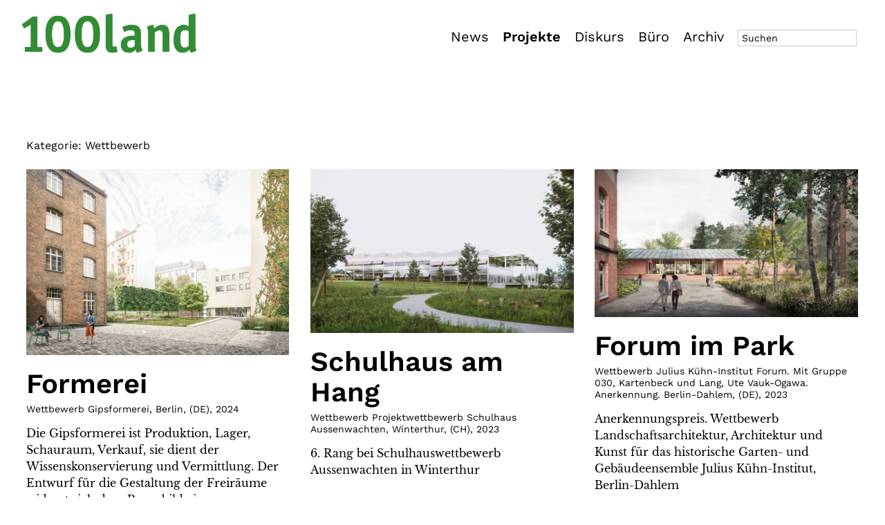

--- FILE ---
content_type: text/html; charset=UTF-8
request_url: https://www.100land.de/category/projekte/wettbewerbe/
body_size: 17523
content:
<!DOCTYPE html><html lang="de"><head><meta charset="UTF-8"><meta name="viewport" content="width=device-width, initial-scale=1"><link rel="profile" href="http://gmpg.org/xfn/11"><link rel="pingback" href="https://www.100land.de/xmlrpc.php"><meta name='robots' content='index, follow, max-image-preview:large, max-snippet:-1, max-video-preview:-1' /><link media="all" href="https://www.100land.de/wp-content/cache/autoptimize/css/autoptimize_f3967b69bc99fc0cf5eb0efdf391b95c.css" rel="stylesheet"><title>Wettbewerb Archive &#8211; 100Landschaftsarchitektur</title><link rel="canonical" href="https://www.100land.de/category/projekte/wettbewerbe/" /><meta property="og:locale" content="de_DE" /><meta property="og:type" content="article" /><meta property="og:title" content="Wettbewerb Archive &#8211; 100Landschaftsarchitektur" /><meta property="og:url" content="https://www.100land.de/category/projekte/wettbewerbe/" /><meta property="og:site_name" content="100Landschaftsarchitektur" /><meta name="twitter:card" content="summary_large_image" /> <script type="application/ld+json" class="yoast-schema-graph">{"@context":"https://schema.org","@graph":[{"@type":"CollectionPage","@id":"https://www.100land.de/category/projekte/wettbewerbe/","url":"https://www.100land.de/category/projekte/wettbewerbe/","name":"Wettbewerb Archive &#8211; 100Landschaftsarchitektur","isPartOf":{"@id":"https://www.100land.de/#website"},"primaryImageOfPage":{"@id":"https://www.100land.de/category/projekte/wettbewerbe/#primaryimage"},"image":{"@id":"https://www.100land.de/category/projekte/wettbewerbe/#primaryimage"},"thumbnailUrl":"https://www.100land.de/wp-content/uploads/2024/11/GIP_Perspektive_2400.jpg","breadcrumb":{"@id":"https://www.100land.de/category/projekte/wettbewerbe/#breadcrumb"},"inLanguage":"de"},{"@type":"ImageObject","inLanguage":"de","@id":"https://www.100land.de/category/projekte/wettbewerbe/#primaryimage","url":"https://www.100land.de/wp-content/uploads/2024/11/GIP_Perspektive_2400.jpg","contentUrl":"https://www.100land.de/wp-content/uploads/2024/11/GIP_Perspektive_2400.jpg","width":2400,"height":1697},{"@type":"BreadcrumbList","@id":"https://www.100land.de/category/projekte/wettbewerbe/#breadcrumb","itemListElement":[{"@type":"ListItem","position":1,"name":"Startseite","item":"https://www.100land.de/"},{"@type":"ListItem","position":2,"name":"Projekte","item":"https://www.100land.de/category/projekte/"},{"@type":"ListItem","position":3,"name":"Wettbewerb"}]},{"@type":"WebSite","@id":"https://www.100land.de/#website","url":"https://www.100land.de/","name":"100Landschaftsarchitektur","description":"","publisher":{"@id":"https://www.100land.de/#organization"},"potentialAction":[{"@type":"SearchAction","target":{"@type":"EntryPoint","urlTemplate":"https://www.100land.de/?s={search_term_string}"},"query-input":"required name=search_term_string"}],"inLanguage":"de"},{"@type":"Organization","@id":"https://www.100land.de/#organization","name":"100Landschaftsarchitektur","url":"https://www.100land.de/","logo":{"@type":"ImageObject","inLanguage":"de","@id":"https://www.100land.de/#/schema/logo/image/","url":"https://www.100land.de/wp-content/uploads/2020/09/favicon.png","contentUrl":"https://www.100land.de/wp-content/uploads/2020/09/favicon.png","width":200,"height":200,"caption":"100Landschaftsarchitektur"},"image":{"@id":"https://www.100land.de/#/schema/logo/image/"}}]}</script> <link rel='dns-prefetch' href='//www.100land.de' /><link rel="alternate" type="application/rss+xml" title="100Landschaftsarchitektur &raquo; Feed" href="https://www.100land.de/feed/" /><link rel="alternate" type="application/rss+xml" title="100Landschaftsarchitektur &raquo; Kommentar-Feed" href="https://www.100land.de/comments/feed/" /><link rel="alternate" type="application/rss+xml" title="100Landschaftsarchitektur &raquo; Wettbewerb Kategorie-Feed" href="https://www.100land.de/category/projekte/wettbewerbe/feed/" /> <script type="text/javascript">window._wpemojiSettings = {"baseUrl":"https:\/\/s.w.org\/images\/core\/emoji\/14.0.0\/72x72\/","ext":".png","svgUrl":"https:\/\/s.w.org\/images\/core\/emoji\/14.0.0\/svg\/","svgExt":".svg","source":{"concatemoji":"https:\/\/www.100land.de\/wp-includes\/js\/wp-emoji-release.min.js?ver=6.3.7"}};
/*! This file is auto-generated */
!function(i,n){var o,s,e;function c(e){try{var t={supportTests:e,timestamp:(new Date).valueOf()};sessionStorage.setItem(o,JSON.stringify(t))}catch(e){}}function p(e,t,n){e.clearRect(0,0,e.canvas.width,e.canvas.height),e.fillText(t,0,0);var t=new Uint32Array(e.getImageData(0,0,e.canvas.width,e.canvas.height).data),r=(e.clearRect(0,0,e.canvas.width,e.canvas.height),e.fillText(n,0,0),new Uint32Array(e.getImageData(0,0,e.canvas.width,e.canvas.height).data));return t.every(function(e,t){return e===r[t]})}function u(e,t,n){switch(t){case"flag":return n(e,"\ud83c\udff3\ufe0f\u200d\u26a7\ufe0f","\ud83c\udff3\ufe0f\u200b\u26a7\ufe0f")?!1:!n(e,"\ud83c\uddfa\ud83c\uddf3","\ud83c\uddfa\u200b\ud83c\uddf3")&&!n(e,"\ud83c\udff4\udb40\udc67\udb40\udc62\udb40\udc65\udb40\udc6e\udb40\udc67\udb40\udc7f","\ud83c\udff4\u200b\udb40\udc67\u200b\udb40\udc62\u200b\udb40\udc65\u200b\udb40\udc6e\u200b\udb40\udc67\u200b\udb40\udc7f");case"emoji":return!n(e,"\ud83e\udef1\ud83c\udffb\u200d\ud83e\udef2\ud83c\udfff","\ud83e\udef1\ud83c\udffb\u200b\ud83e\udef2\ud83c\udfff")}return!1}function f(e,t,n){var r="undefined"!=typeof WorkerGlobalScope&&self instanceof WorkerGlobalScope?new OffscreenCanvas(300,150):i.createElement("canvas"),a=r.getContext("2d",{willReadFrequently:!0}),o=(a.textBaseline="top",a.font="600 32px Arial",{});return e.forEach(function(e){o[e]=t(a,e,n)}),o}function t(e){var t=i.createElement("script");t.src=e,t.defer=!0,i.head.appendChild(t)}"undefined"!=typeof Promise&&(o="wpEmojiSettingsSupports",s=["flag","emoji"],n.supports={everything:!0,everythingExceptFlag:!0},e=new Promise(function(e){i.addEventListener("DOMContentLoaded",e,{once:!0})}),new Promise(function(t){var n=function(){try{var e=JSON.parse(sessionStorage.getItem(o));if("object"==typeof e&&"number"==typeof e.timestamp&&(new Date).valueOf()<e.timestamp+604800&&"object"==typeof e.supportTests)return e.supportTests}catch(e){}return null}();if(!n){if("undefined"!=typeof Worker&&"undefined"!=typeof OffscreenCanvas&&"undefined"!=typeof URL&&URL.createObjectURL&&"undefined"!=typeof Blob)try{var e="postMessage("+f.toString()+"("+[JSON.stringify(s),u.toString(),p.toString()].join(",")+"));",r=new Blob([e],{type:"text/javascript"}),a=new Worker(URL.createObjectURL(r),{name:"wpTestEmojiSupports"});return void(a.onmessage=function(e){c(n=e.data),a.terminate(),t(n)})}catch(e){}c(n=f(s,u,p))}t(n)}).then(function(e){for(var t in e)n.supports[t]=e[t],n.supports.everything=n.supports.everything&&n.supports[t],"flag"!==t&&(n.supports.everythingExceptFlag=n.supports.everythingExceptFlag&&n.supports[t]);n.supports.everythingExceptFlag=n.supports.everythingExceptFlag&&!n.supports.flag,n.DOMReady=!1,n.readyCallback=function(){n.DOMReady=!0}}).then(function(){return e}).then(function(){var e;n.supports.everything||(n.readyCallback(),(e=n.source||{}).concatemoji?t(e.concatemoji):e.wpemoji&&e.twemoji&&(t(e.twemoji),t(e.wpemoji)))}))}((window,document),window._wpemojiSettings);</script> <style type="text/css">img.wp-smiley,
img.emoji {
	display: inline !important;
	border: none !important;
	box-shadow: none !important;
	height: 1em !important;
	width: 1em !important;
	margin: 0 0.07em !important;
	vertical-align: -0.1em !important;
	background: none !important;
	padding: 0 !important;
}</style><style id='classic-theme-styles-inline-css' type='text/css'>/*! This file is auto-generated */
.wp-block-button__link{color:#fff;background-color:#32373c;border-radius:9999px;box-shadow:none;text-decoration:none;padding:calc(.667em + 2px) calc(1.333em + 2px);font-size:1.125em}.wp-block-file__button{background:#32373c;color:#fff;text-decoration:none}</style><style id='global-styles-inline-css' type='text/css'>body{--wp--preset--color--black: #000000;--wp--preset--color--cyan-bluish-gray: #abb8c3;--wp--preset--color--white: #ffffff;--wp--preset--color--pale-pink: #f78da7;--wp--preset--color--vivid-red: #cf2e2e;--wp--preset--color--luminous-vivid-orange: #ff6900;--wp--preset--color--luminous-vivid-amber: #fcb900;--wp--preset--color--light-green-cyan: #7bdcb5;--wp--preset--color--vivid-green-cyan: #00d084;--wp--preset--color--pale-cyan-blue: #8ed1fc;--wp--preset--color--vivid-cyan-blue: #0693e3;--wp--preset--color--vivid-purple: #9b51e0;--wp--preset--gradient--vivid-cyan-blue-to-vivid-purple: linear-gradient(135deg,rgba(6,147,227,1) 0%,rgb(155,81,224) 100%);--wp--preset--gradient--light-green-cyan-to-vivid-green-cyan: linear-gradient(135deg,rgb(122,220,180) 0%,rgb(0,208,130) 100%);--wp--preset--gradient--luminous-vivid-amber-to-luminous-vivid-orange: linear-gradient(135deg,rgba(252,185,0,1) 0%,rgba(255,105,0,1) 100%);--wp--preset--gradient--luminous-vivid-orange-to-vivid-red: linear-gradient(135deg,rgba(255,105,0,1) 0%,rgb(207,46,46) 100%);--wp--preset--gradient--very-light-gray-to-cyan-bluish-gray: linear-gradient(135deg,rgb(238,238,238) 0%,rgb(169,184,195) 100%);--wp--preset--gradient--cool-to-warm-spectrum: linear-gradient(135deg,rgb(74,234,220) 0%,rgb(151,120,209) 20%,rgb(207,42,186) 40%,rgb(238,44,130) 60%,rgb(251,105,98) 80%,rgb(254,248,76) 100%);--wp--preset--gradient--blush-light-purple: linear-gradient(135deg,rgb(255,206,236) 0%,rgb(152,150,240) 100%);--wp--preset--gradient--blush-bordeaux: linear-gradient(135deg,rgb(254,205,165) 0%,rgb(254,45,45) 50%,rgb(107,0,62) 100%);--wp--preset--gradient--luminous-dusk: linear-gradient(135deg,rgb(255,203,112) 0%,rgb(199,81,192) 50%,rgb(65,88,208) 100%);--wp--preset--gradient--pale-ocean: linear-gradient(135deg,rgb(255,245,203) 0%,rgb(182,227,212) 50%,rgb(51,167,181) 100%);--wp--preset--gradient--electric-grass: linear-gradient(135deg,rgb(202,248,128) 0%,rgb(113,206,126) 100%);--wp--preset--gradient--midnight: linear-gradient(135deg,rgb(2,3,129) 0%,rgb(40,116,252) 100%);--wp--preset--font-size--small: 13px;--wp--preset--font-size--medium: 20px;--wp--preset--font-size--large: 36px;--wp--preset--font-size--x-large: 42px;--wp--preset--spacing--20: 0.44rem;--wp--preset--spacing--30: 0.67rem;--wp--preset--spacing--40: 1rem;--wp--preset--spacing--50: 1.5rem;--wp--preset--spacing--60: 2.25rem;--wp--preset--spacing--70: 3.38rem;--wp--preset--spacing--80: 5.06rem;--wp--preset--shadow--natural: 6px 6px 9px rgba(0, 0, 0, 0.2);--wp--preset--shadow--deep: 12px 12px 50px rgba(0, 0, 0, 0.4);--wp--preset--shadow--sharp: 6px 6px 0px rgba(0, 0, 0, 0.2);--wp--preset--shadow--outlined: 6px 6px 0px -3px rgba(255, 255, 255, 1), 6px 6px rgba(0, 0, 0, 1);--wp--preset--shadow--crisp: 6px 6px 0px rgba(0, 0, 0, 1);}:where(.is-layout-flex){gap: 0.5em;}:where(.is-layout-grid){gap: 0.5em;}body .is-layout-flow > .alignleft{float: left;margin-inline-start: 0;margin-inline-end: 2em;}body .is-layout-flow > .alignright{float: right;margin-inline-start: 2em;margin-inline-end: 0;}body .is-layout-flow > .aligncenter{margin-left: auto !important;margin-right: auto !important;}body .is-layout-constrained > .alignleft{float: left;margin-inline-start: 0;margin-inline-end: 2em;}body .is-layout-constrained > .alignright{float: right;margin-inline-start: 2em;margin-inline-end: 0;}body .is-layout-constrained > .aligncenter{margin-left: auto !important;margin-right: auto !important;}body .is-layout-constrained > :where(:not(.alignleft):not(.alignright):not(.alignfull)){max-width: var(--wp--style--global--content-size);margin-left: auto !important;margin-right: auto !important;}body .is-layout-constrained > .alignwide{max-width: var(--wp--style--global--wide-size);}body .is-layout-flex{display: flex;}body .is-layout-flex{flex-wrap: wrap;align-items: center;}body .is-layout-flex > *{margin: 0;}body .is-layout-grid{display: grid;}body .is-layout-grid > *{margin: 0;}:where(.wp-block-columns.is-layout-flex){gap: 2em;}:where(.wp-block-columns.is-layout-grid){gap: 2em;}:where(.wp-block-post-template.is-layout-flex){gap: 1.25em;}:where(.wp-block-post-template.is-layout-grid){gap: 1.25em;}.has-black-color{color: var(--wp--preset--color--black) !important;}.has-cyan-bluish-gray-color{color: var(--wp--preset--color--cyan-bluish-gray) !important;}.has-white-color{color: var(--wp--preset--color--white) !important;}.has-pale-pink-color{color: var(--wp--preset--color--pale-pink) !important;}.has-vivid-red-color{color: var(--wp--preset--color--vivid-red) !important;}.has-luminous-vivid-orange-color{color: var(--wp--preset--color--luminous-vivid-orange) !important;}.has-luminous-vivid-amber-color{color: var(--wp--preset--color--luminous-vivid-amber) !important;}.has-light-green-cyan-color{color: var(--wp--preset--color--light-green-cyan) !important;}.has-vivid-green-cyan-color{color: var(--wp--preset--color--vivid-green-cyan) !important;}.has-pale-cyan-blue-color{color: var(--wp--preset--color--pale-cyan-blue) !important;}.has-vivid-cyan-blue-color{color: var(--wp--preset--color--vivid-cyan-blue) !important;}.has-vivid-purple-color{color: var(--wp--preset--color--vivid-purple) !important;}.has-black-background-color{background-color: var(--wp--preset--color--black) !important;}.has-cyan-bluish-gray-background-color{background-color: var(--wp--preset--color--cyan-bluish-gray) !important;}.has-white-background-color{background-color: var(--wp--preset--color--white) !important;}.has-pale-pink-background-color{background-color: var(--wp--preset--color--pale-pink) !important;}.has-vivid-red-background-color{background-color: var(--wp--preset--color--vivid-red) !important;}.has-luminous-vivid-orange-background-color{background-color: var(--wp--preset--color--luminous-vivid-orange) !important;}.has-luminous-vivid-amber-background-color{background-color: var(--wp--preset--color--luminous-vivid-amber) !important;}.has-light-green-cyan-background-color{background-color: var(--wp--preset--color--light-green-cyan) !important;}.has-vivid-green-cyan-background-color{background-color: var(--wp--preset--color--vivid-green-cyan) !important;}.has-pale-cyan-blue-background-color{background-color: var(--wp--preset--color--pale-cyan-blue) !important;}.has-vivid-cyan-blue-background-color{background-color: var(--wp--preset--color--vivid-cyan-blue) !important;}.has-vivid-purple-background-color{background-color: var(--wp--preset--color--vivid-purple) !important;}.has-black-border-color{border-color: var(--wp--preset--color--black) !important;}.has-cyan-bluish-gray-border-color{border-color: var(--wp--preset--color--cyan-bluish-gray) !important;}.has-white-border-color{border-color: var(--wp--preset--color--white) !important;}.has-pale-pink-border-color{border-color: var(--wp--preset--color--pale-pink) !important;}.has-vivid-red-border-color{border-color: var(--wp--preset--color--vivid-red) !important;}.has-luminous-vivid-orange-border-color{border-color: var(--wp--preset--color--luminous-vivid-orange) !important;}.has-luminous-vivid-amber-border-color{border-color: var(--wp--preset--color--luminous-vivid-amber) !important;}.has-light-green-cyan-border-color{border-color: var(--wp--preset--color--light-green-cyan) !important;}.has-vivid-green-cyan-border-color{border-color: var(--wp--preset--color--vivid-green-cyan) !important;}.has-pale-cyan-blue-border-color{border-color: var(--wp--preset--color--pale-cyan-blue) !important;}.has-vivid-cyan-blue-border-color{border-color: var(--wp--preset--color--vivid-cyan-blue) !important;}.has-vivid-purple-border-color{border-color: var(--wp--preset--color--vivid-purple) !important;}.has-vivid-cyan-blue-to-vivid-purple-gradient-background{background: var(--wp--preset--gradient--vivid-cyan-blue-to-vivid-purple) !important;}.has-light-green-cyan-to-vivid-green-cyan-gradient-background{background: var(--wp--preset--gradient--light-green-cyan-to-vivid-green-cyan) !important;}.has-luminous-vivid-amber-to-luminous-vivid-orange-gradient-background{background: var(--wp--preset--gradient--luminous-vivid-amber-to-luminous-vivid-orange) !important;}.has-luminous-vivid-orange-to-vivid-red-gradient-background{background: var(--wp--preset--gradient--luminous-vivid-orange-to-vivid-red) !important;}.has-very-light-gray-to-cyan-bluish-gray-gradient-background{background: var(--wp--preset--gradient--very-light-gray-to-cyan-bluish-gray) !important;}.has-cool-to-warm-spectrum-gradient-background{background: var(--wp--preset--gradient--cool-to-warm-spectrum) !important;}.has-blush-light-purple-gradient-background{background: var(--wp--preset--gradient--blush-light-purple) !important;}.has-blush-bordeaux-gradient-background{background: var(--wp--preset--gradient--blush-bordeaux) !important;}.has-luminous-dusk-gradient-background{background: var(--wp--preset--gradient--luminous-dusk) !important;}.has-pale-ocean-gradient-background{background: var(--wp--preset--gradient--pale-ocean) !important;}.has-electric-grass-gradient-background{background: var(--wp--preset--gradient--electric-grass) !important;}.has-midnight-gradient-background{background: var(--wp--preset--gradient--midnight) !important;}.has-small-font-size{font-size: var(--wp--preset--font-size--small) !important;}.has-medium-font-size{font-size: var(--wp--preset--font-size--medium) !important;}.has-large-font-size{font-size: var(--wp--preset--font-size--large) !important;}.has-x-large-font-size{font-size: var(--wp--preset--font-size--x-large) !important;}
.wp-block-navigation a:where(:not(.wp-element-button)){color: inherit;}
:where(.wp-block-post-template.is-layout-flex){gap: 1.25em;}:where(.wp-block-post-template.is-layout-grid){gap: 1.25em;}
:where(.wp-block-columns.is-layout-flex){gap: 2em;}:where(.wp-block-columns.is-layout-grid){gap: 2em;}
.wp-block-pullquote{font-size: 1.5em;line-height: 1.6;}</style> <script type='text/javascript' src='https://www.100land.de/wp-includes/js/jquery/jquery.min.js?ver=3.7.0' id='jquery-core-js'></script> <link rel="https://api.w.org/" href="https://www.100land.de/wp-json/" /><link rel="alternate" type="application/json" href="https://www.100land.de/wp-json/wp/v2/categories/5" /><link rel="EditURI" type="application/rsd+xml" title="RSD" href="https://www.100land.de/xmlrpc.php?rsd" /><meta name="generator" content="WordPress 6.3.7" /><style type="text/css">.entry-content a, .comment-text a { color: #000000;}
			.footer-widgets { background: #bababa;}
		.pace .pace-progress, #overlay-wrap {background: #028e00;}
	.entry-header h2.entry-title a:hover {color: #028e00;}
	@media screen and (min-width: 1100px) {
	#overlay-wrap {background: #ffffff;}
	}</style><style type="text/css" id="neubau-header-css">#site-branding h1.site-title, #site-branding p.site-title, #site-branding p.site-description {display: none !important;}</style><link rel="icon" href="https://www.100land.de/wp-content/uploads/2020/11/100land_mini-150x150.png" sizes="32x32" /><link rel="icon" href="https://www.100land.de/wp-content/uploads/2020/11/100land_mini-300x300.png" sizes="192x192" /><link rel="apple-touch-icon" href="https://www.100land.de/wp-content/uploads/2020/11/100land_mini-300x300.png" /><meta name="msapplication-TileImage" content="https://www.100land.de/wp-content/uploads/2020/11/100land_mini-300x300.png" /><style type="text/css">.is-form-id-45 .is-search-submit:focus,
			.is-form-id-45 .is-search-submit:hover,
			.is-form-id-45 .is-search-submit,
            .is-form-id-45 .is-search-icon {
			            background-color: #ffffff !important;            border-color: #ffffff !important;			}
            			.is-form-id-45 .is-search-input::-webkit-input-placeholder {
			    color: #000000 !important;
			}
			.is-form-id-45 .is-search-input:-moz-placeholder {
			    color: #000000 !important;
			    opacity: 1;
			}
			.is-form-id-45 .is-search-input::-moz-placeholder {
			    color: #000000 !important;
			    opacity: 1;
			}
			.is-form-id-45 .is-search-input:-ms-input-placeholder {
			    color: #000000 !important;
			}
                        			.is-form-style-1.is-form-id-45 .is-search-input:focus,
			.is-form-style-1.is-form-id-45 .is-search-input:hover,
			.is-form-style-1.is-form-id-45 .is-search-input,
			.is-form-style-2.is-form-id-45 .is-search-input:focus,
			.is-form-style-2.is-form-id-45 .is-search-input:hover,
			.is-form-style-2.is-form-id-45 .is-search-input,
			.is-form-style-3.is-form-id-45 .is-search-input:focus,
			.is-form-style-3.is-form-id-45 .is-search-input:hover,
			.is-form-style-3.is-form-id-45 .is-search-input,
			.is-form-id-45 .is-search-input:focus,
			.is-form-id-45 .is-search-input:hover,
			.is-form-id-45 .is-search-input {
                                color: #000000 !important;                                border-color: #000000 !important;                                background-color: #ffffff !important;			}</style></head><body class="archive category category-wettbewerbe category-5 neubau not-home custom-logo"><div class="load-overlay"></div><div class="main-container"><header id="masthead" class="site-header cf" role="banner"><div id="site-branding"> <a href="https://www.100land.de/" rel="home" class="site-logo"><img src="https://www.100land.de/wp-content/uploads/2020/11/100land_logo.jpg" width="860" height="203" alt=""></a><h1 class="site-title"><a href="https://www.100land.de/" rel="home">100Landschaftsarchitektur</a></h1></div><div id="overlay-wrap" class="overlay-wrap cf"><nav id="site-navigation" class="main-navigation cf" role="navigation"><ul id="menu-main" class="primary-menu"><li id="menu-item-75" class="menu-item menu-item-type-custom menu-item-object-custom menu-item-75"><a href="/news">News</a></li><li id="menu-item-17" class="menu-item menu-item-type-taxonomy menu-item-object-category current-category-ancestor current-menu-ancestor current-menu-parent current-category-parent menu-item-has-children menu-item-17"><a href="https://www.100land.de/category/projekte/">Projekte</a><ul class="sub-menu"><li id="menu-item-18" class="menu-item menu-item-type-taxonomy menu-item-object-category menu-item-18"><a href="https://www.100land.de/category/projekte/realisierte/">realisiert</a></li><li id="menu-item-19" class="menu-item menu-item-type-taxonomy menu-item-object-category current-menu-item menu-item-19"><a href="https://www.100land.de/category/projekte/wettbewerbe/" aria-current="page">Wettbewerb</a></li></ul></li><li id="menu-item-20" class="menu-item menu-item-type-taxonomy menu-item-object-category menu-item-has-children menu-item-20"><a href="https://www.100land.de/category/diskurs/">Diskurs</a><ul class="sub-menu"><li id="menu-item-21" class="menu-item menu-item-type-taxonomy menu-item-object-category menu-item-21"><a href="https://www.100land.de/category/diskurs/texte/">Text</a></li><li id="menu-item-22" class="menu-item menu-item-type-taxonomy menu-item-object-category menu-item-22"><a href="https://www.100land.de/category/diskurs/academia/">Academia</a></li></ul></li><li id="menu-item-1090" class="menu-item menu-item-type-post_type menu-item-object-post menu-item-has-children menu-item-1090"><a href="https://www.100land.de/100land/">Büro</a><ul class="sub-menu"><li id="menu-item-2201" class="menu-item menu-item-type-post_type menu-item-object-post menu-item-2201"><a href="https://www.100land.de/thilo/">Thilo Folkerts</a></li><li id="menu-item-2202" class="menu-item menu-item-type-post_type menu-item-object-post menu-item-2202"><a href="https://www.100land.de/mitarbeiter/">Mitwirkende</a></li><li id="menu-item-2744" class="menu-item menu-item-type-custom menu-item-object-custom menu-item-2744"><a href="https://tinyletter.com/100Landschaftsarchitektur">Newsletter</a></li></ul></li><li id="menu-item-13" class="menu-item menu-item-type-post_type menu-item-object-page menu-item-13"><a href="https://www.100land.de/archiv/">Archiv</a></li><li class="menu-item astm-search-menu is-menu default menu-item"><form method="get" class="searchform" action="https://www.100land.de/" role="search"> <label for="s" class="screen-reader-text"><span>Suche</span></label> <input type="text" class="search-field" name="s" id="s" placeholder=" " /> <input type="submit" class="submit" name="submit" id="searchsubmit" value="Suchen" /></form></li></ul></nav> <button id="overlay-close" class="overlay-btn"><span><svg xmlns="http://www.w3.org/2000/svg" width="36" height="36" viewBox="0 0 24 24" fill="none" stroke="#ffffff" stroke-width="2.5" stroke-linecap="round" stroke-linejoin="round" class="feather feather-x"><line x1="18" y1="6" x2="6" y2="18"></line><line x1="6" y1="6" x2="18" y2="18"></line></svg></span></button></div> <button id="overlay-open" class="overlay-btn"><span><svg xmlns="http://www.w3.org/2000/svg" width="36" height="36" viewBox="0 0 24 24" fill="none" stroke="#3d9043" stroke-width="2.5" stroke-linecap="round" stroke-linejoin="round" class="feather feather-menu"><line x1="3" y1="12" x2="21" y2="12"></line><line x1="3" y1="6" x2="21" y2="6"></line><line x1="3" y1="18" x2="21" y2="18"></line></svg></span></button></header><div id="primary" class="site-content cf" role="main"><header class="archive-header"><h6 class="archive-title">Kategorie: <span>Wettbewerb</span></h6></header><div id="post-container" class="cf"><div class="grid-sizer"></div><article id="post-4500" class="cf post-4500 post type-post status-publish format-standard has-post-thumbnail hentry category-news category-projekte category-wettbewerbe tag-garten tag-wettbewerb land-deutschland jahr-44"><div class="fadein-wrap fadethis"><div class="entry-thumbnail"><a href="https://www.100land.de/formerei/"><img width="800" height="566" src="https://www.100land.de/wp-content/uploads/2024/11/GIP_Perspektive_2400-800x566.jpg" class="attachment-neubau-medium size-neubau-medium wp-post-image" alt="" decoding="async" srcset="https://www.100land.de/wp-content/uploads/2024/11/GIP_Perspektive_2400-800x566.jpg 800w, https://www.100land.de/wp-content/uploads/2024/11/GIP_Perspektive_2400-300x212.jpg 300w, https://www.100land.de/wp-content/uploads/2024/11/GIP_Perspektive_2400-1024x724.jpg 1024w, https://www.100land.de/wp-content/uploads/2024/11/GIP_Perspektive_2400-768x543.jpg 768w, https://www.100land.de/wp-content/uploads/2024/11/GIP_Perspektive_2400-1536x1086.jpg 1536w, https://www.100land.de/wp-content/uploads/2024/11/GIP_Perspektive_2400-2048x1448.jpg 2048w, https://www.100land.de/wp-content/uploads/2024/11/GIP_Perspektive_2400-580x410.jpg 580w" sizes="(max-width: 800px) 100vw, 800px" /></a></div><div class="post-wrap "><header class="entry-header"><h2 class="entry-title"><a href="https://www.100land.de/formerei/" rel="bookmark">Formerei</a></h2><div class="entry-meta"><h3 class="entry-subtitle">Wettbewerb Gipsformerei, Berlin</h3>, <span>(<a href="https://www.100land.de/land/deutschland/">DE</a>)</span>, <span><a href="https://www.100land.de/jahr/2024/">2024</a></span></div></header><div class="entry-summary"><p>Die Gipsformerei ist Produktion, Lager, Schauraum, Verkauf, sie dient der Wissenskonservierung und Vermittlung. Der Entwurf für die Gestaltung der Freiräume widmet sich dem Raumbild einer Manufaktur, als präsentabler Werkhof. Ein angenehmer, gleichzeitig funktionaler, formal repräsentativer, gleichzeitig vorbildlich nachhaltig gestalteter Ort. Konzeptionell steht der Umgang mit Formgebung, Kopie, Prozess und Veränderung im Vordergrund; unterschiedliche Zeitlichkeiten werden sichtbar gemacht. Inhaltlich an die Tätigkeiten der Gipsformerei angelehnt, erzeugen Skulptur und Gartenkunst Repräsentation und räumliche Gliederung. Sie stellen Fragen nach dem Verhältnis von gewachsener Form zu kultureller Formung und Original zu Kopie.</p></div></div></div></article><article id="post-4482" class="cf post-4482 post type-post status-publish format-standard has-post-thumbnail hentry category-news category-wettbewerbe tag-schule tag-spiel tag-wettbewerb land-schweiz jahr-43"><div class="fadein-wrap fadethis"><div class="entry-thumbnail"><a href="https://www.100land.de/schulhaus-am-hang/"><img width="800" height="499" src="https://www.100land.de/wp-content/uploads/2024/04/LAYOUT_S1_c-800x499.jpg" class="attachment-neubau-medium size-neubau-medium wp-post-image" alt="" decoding="async" loading="lazy" srcset="https://www.100land.de/wp-content/uploads/2024/04/LAYOUT_S1_c-800x499.jpg 800w, https://www.100land.de/wp-content/uploads/2024/04/LAYOUT_S1_c-300x187.jpg 300w, https://www.100land.de/wp-content/uploads/2024/04/LAYOUT_S1_c-1024x638.jpg 1024w, https://www.100land.de/wp-content/uploads/2024/04/LAYOUT_S1_c-768x479.jpg 768w, https://www.100land.de/wp-content/uploads/2024/04/LAYOUT_S1_c-1536x958.jpg 1536w, https://www.100land.de/wp-content/uploads/2024/04/LAYOUT_S1_c-2048x1277.jpg 2048w, https://www.100land.de/wp-content/uploads/2024/04/LAYOUT_S1_c-580x362.jpg 580w" sizes="(max-width: 800px) 100vw, 800px" /></a></div><div class="post-wrap "><header class="entry-header"><h2 class="entry-title"><a href="https://www.100land.de/schulhaus-am-hang/" rel="bookmark">Schulhaus am Hang</a></h2><div class="entry-meta"><h3 class="entry-subtitle">Wettbewerb Projektwettbewerb Schulhaus Aussenwachten, Winterthur</h3>, <span>(<a href="https://www.100land.de/land/schweiz/">CH</a>)</span>, <span><a href="https://www.100land.de/jahr/2023/">2023</a></span></div></header><div class="entry-summary"><p>6. Rang bei Schulhauswettbewerb Aussenwachten in Winterthur</p></div></div></div></article><article id="post-4277" class="cf post-4277 post type-post status-publish format-standard has-post-thumbnail hentry category-news category-projekte category-unkategorisiert category-wettbewerbe tag-forum tag-park land-deutschland jahr-43"><div class="fadein-wrap fadethis"><div class="entry-thumbnail"><a href="https://www.100land.de/forum-im-park/"><img width="800" height="450" src="https://www.100land.de/wp-content/uploads/2023/09/Ankunft-2-800x450.jpg" class="attachment-neubau-medium size-neubau-medium wp-post-image" alt="" decoding="async" loading="lazy" srcset="https://www.100land.de/wp-content/uploads/2023/09/Ankunft-2-800x450.jpg 800w, https://www.100land.de/wp-content/uploads/2023/09/Ankunft-2-300x169.jpg 300w, https://www.100land.de/wp-content/uploads/2023/09/Ankunft-2-1024x576.jpg 1024w, https://www.100land.de/wp-content/uploads/2023/09/Ankunft-2-768x432.jpg 768w, https://www.100land.de/wp-content/uploads/2023/09/Ankunft-2-1536x864.jpg 1536w, https://www.100land.de/wp-content/uploads/2023/09/Ankunft-2-2048x1152.jpg 2048w, https://www.100land.de/wp-content/uploads/2023/09/Ankunft-2-580x326.jpg 580w" sizes="(max-width: 800px) 100vw, 800px" /></a></div><div class="post-wrap "><header class="entry-header"><h2 class="entry-title"><a href="https://www.100land.de/forum-im-park/" rel="bookmark">Forum im Park</a></h2><div class="entry-meta"><h3 class="entry-subtitle">Wettbewerb Julius Kühn-Institut Forum. Mit Gruppe 030, Kartenbeck und Lang, Ute Vauk-Ogawa. Anerkennung. Berlin-Dahlem</h3>, <span>(<a href="https://www.100land.de/land/deutschland/">DE</a>)</span>, <span><a href="https://www.100land.de/jahr/2023/">2023</a></span></div></header><div class="entry-summary"><p>Anerkennungspreis. Wettbewerb Landschaftsarchitektur, Architektur und Kunst für das historische Garten- und Gebäudeensemble Julius Kühn-Institut, Berlin-Dahlem</p></div></div></div></article><article id="post-4192" class="cf post-4192 post type-post status-publish format-standard has-post-thumbnail hentry category-news category-unkategorisiert category-wettbewerbe tag-botschaft tag-garten tag-wettbewerb land-israel jahr-43"><div class="fadein-wrap fadethis"><div class="entry-thumbnail"><a href="https://www.100land.de/die-verfertigung-der-gedanken-im-gehen/"><img width="800" height="528" src="https://www.100land.de/wp-content/uploads/2023/07/230300_WB_TLV_PSP-800x528.jpg" class="attachment-neubau-medium size-neubau-medium wp-post-image" alt="" decoding="async" loading="lazy" srcset="https://www.100land.de/wp-content/uploads/2023/07/230300_WB_TLV_PSP-800x528.jpg 800w, https://www.100land.de/wp-content/uploads/2023/07/230300_WB_TLV_PSP-300x198.jpg 300w, https://www.100land.de/wp-content/uploads/2023/07/230300_WB_TLV_PSP-1024x675.jpg 1024w, https://www.100land.de/wp-content/uploads/2023/07/230300_WB_TLV_PSP-768x507.jpg 768w, https://www.100land.de/wp-content/uploads/2023/07/230300_WB_TLV_PSP-1536x1013.jpg 1536w, https://www.100land.de/wp-content/uploads/2023/07/230300_WB_TLV_PSP-2048x1351.jpg 2048w, https://www.100land.de/wp-content/uploads/2023/07/230300_WB_TLV_PSP-580x383.jpg 580w" sizes="(max-width: 800px) 100vw, 800px" /></a></div><div class="post-wrap "><header class="entry-header"><h2 class="entry-title"><a href="https://www.100land.de/die-verfertigung-der-gedanken-im-gehen/" rel="bookmark">Die Verfertigung der Gedanken im Gehen</a></h2><div class="entry-meta"><h3 class="entry-subtitle">Wettbewerb Residenz deutsche Botschaft. Mit Roger Bundschuh Architekten. Anerkennung. Tel Aviv (IL)</h3>, <span><a href="https://www.100land.de/jahr/2023/">2023</a></span></div></header><div class="entry-summary"><p>Die Residenz ist als heterarchisches Kontinuum konzipiert. Die Gleichwertigkeit der Innen- und Gartenräume als Hintergrund und Bühne diplomatischer Gespräche wird in eine ineinandergreifende räumliche Abfolge übersetzt und prägt den architektonischen Grundgedanken des Proiektes bis ins Detail. Der Garten ist wesentlicher Teil der Residenz. Wie die Räume des Gebäudes ist er Ort und Rahmen für Veranstaltungen, Besprechungen, Wohnen und Leben. Zusammen bieten Gebäude und Garten Raum für Gespräch, Austausch, Kennenlernen und Verhandlung. Diplomatie.</p></div></div></div></article><article id="post-4244" class="cf post-4244 post type-post status-publish format-standard has-post-thumbnail hentry category-news category-wettbewerbe tag-pflegeheim tag-wettbewerb land-deutschland jahr-42"><div class="fadein-wrap fadethis"><div class="entry-thumbnail"><a href="https://www.100land.de/gruenes-viertel-stephanstift/"><img width="800" height="566" src="https://www.100land.de/wp-content/uploads/2023/07/221211-WET-Stefansstift-Pers1-copy-800x566.jpg" class="attachment-neubau-medium size-neubau-medium wp-post-image" alt="" decoding="async" loading="lazy" srcset="https://www.100land.de/wp-content/uploads/2023/07/221211-WET-Stefansstift-Pers1-copy-800x566.jpg 800w, https://www.100land.de/wp-content/uploads/2023/07/221211-WET-Stefansstift-Pers1-copy-300x212.jpg 300w, https://www.100land.de/wp-content/uploads/2023/07/221211-WET-Stefansstift-Pers1-copy-1024x724.jpg 1024w, https://www.100land.de/wp-content/uploads/2023/07/221211-WET-Stefansstift-Pers1-copy-768x543.jpg 768w, https://www.100land.de/wp-content/uploads/2023/07/221211-WET-Stefansstift-Pers1-copy-1536x1086.jpg 1536w, https://www.100land.de/wp-content/uploads/2023/07/221211-WET-Stefansstift-Pers1-copy-2048x1448.jpg 2048w, https://www.100land.de/wp-content/uploads/2023/07/221211-WET-Stefansstift-Pers1-copy-580x410.jpg 580w" sizes="(max-width: 800px) 100vw, 800px" /></a></div><div class="post-wrap "><header class="entry-header"><h2 class="entry-title"><a href="https://www.100land.de/gruenes-viertel-stephanstift/" rel="bookmark">Grünes Viertel Stephanstift</a></h2><div class="entry-meta"><h3 class="entry-subtitle">Wettbewerb Baufeld 5, Pflegeheim. Mit hope Architekten und Johannes Arolt, 3. Preis. Hannover</h3>, <span>(<a href="https://www.100land.de/land/deutschland/">DE</a>)</span>, <span><a href="https://www.100land.de/jahr/2022/">2022</a></span></div></header><div class="entry-summary"></div></div></div></article><article id="post-3968" class="cf post-3968 post type-post status-publish format-standard has-post-thumbnail hentry category-news category-wettbewerbe tag-kunst-am-bau land-deutschland jahr-42"><div class="fadein-wrap fadethis"><div class="entry-thumbnail"><a href="https://www.100land.de/verzweigung/"><img width="800" height="533" src="https://www.100land.de/wp-content/uploads/2022/03/DSC03047MM-800x533.jpg" class="attachment-neubau-medium size-neubau-medium wp-post-image" alt="" decoding="async" loading="lazy" srcset="https://www.100land.de/wp-content/uploads/2022/03/DSC03047MM-800x533.jpg 800w, https://www.100land.de/wp-content/uploads/2022/03/DSC03047MM-300x200.jpg 300w, https://www.100land.de/wp-content/uploads/2022/03/DSC03047MM-1024x683.jpg 1024w, https://www.100land.de/wp-content/uploads/2022/03/DSC03047MM-768x512.jpg 768w, https://www.100land.de/wp-content/uploads/2022/03/DSC03047MM-1536x1024.jpg 1536w, https://www.100land.de/wp-content/uploads/2022/03/DSC03047MM-2048x1365.jpg 2048w, https://www.100land.de/wp-content/uploads/2022/03/DSC03047MM-580x387.jpg 580w" sizes="(max-width: 800px) 100vw, 800px" /></a></div><div class="post-wrap "><header class="entry-header"><h2 class="entry-title"><a href="https://www.100land.de/verzweigung/" rel="bookmark">Verzweigung</a></h2><div class="entry-meta"><h3 class="entry-subtitle">Kunst-am-Bau-Wettbewerb für den Erweiterungsbau der Neuen Nationalgalerie, Berlin</h3>, <span>(<a href="https://www.100land.de/land/deutschland/">DE</a>)</span>, <span><a href="https://www.100land.de/jahr/2022/">2022</a></span></div></header><div class="entry-summary"><p>An der Astgabel eines Baumes entscheidet sich, dass sich Wege trennen. Das Stück eines umgestürzten Baumes, Teil einer jahrzehntelangen Holzsammlung, wird behobelt. In den planen Flächen zeigt sich die Komplexität der Bewegungen.&hellip;</p></div></div></div></article><article id="post-3948" class="cf post-3948 post type-post status-publish format-standard has-post-thumbnail hentry category-news-archiviert category-wettbewerbe land-deutschland jahr-42"><div class="fadein-wrap fadethis"><div class="entry-thumbnail"><a href="https://www.100land.de/hol-baufeld-10/"><img width="800" height="635" src="https://www.100land.de/wp-content/uploads/2022/03/Bildschirmfoto-2022-03-23-um-12.57.25-800x635.jpg" class="attachment-neubau-medium size-neubau-medium wp-post-image" alt="" decoding="async" loading="lazy" srcset="https://www.100land.de/wp-content/uploads/2022/03/Bildschirmfoto-2022-03-23-um-12.57.25-800x635.jpg 800w, https://www.100land.de/wp-content/uploads/2022/03/Bildschirmfoto-2022-03-23-um-12.57.25-300x238.jpg 300w, https://www.100land.de/wp-content/uploads/2022/03/Bildschirmfoto-2022-03-23-um-12.57.25-1024x813.jpg 1024w, https://www.100land.de/wp-content/uploads/2022/03/Bildschirmfoto-2022-03-23-um-12.57.25-768x610.jpg 768w, https://www.100land.de/wp-content/uploads/2022/03/Bildschirmfoto-2022-03-23-um-12.57.25-1536x1220.jpg 1536w, https://www.100land.de/wp-content/uploads/2022/03/Bildschirmfoto-2022-03-23-um-12.57.25-2048x1626.jpg 2048w, https://www.100land.de/wp-content/uploads/2022/03/Bildschirmfoto-2022-03-23-um-12.57.25-580x461.jpg 580w" sizes="(max-width: 800px) 100vw, 800px" /></a></div><div class="post-wrap "><header class="entry-header"><h2 class="entry-title"><a href="https://www.100land.de/hol-baufeld-10/" rel="bookmark">Holstenquartier &#8211; Baufeld 10</a></h2><div class="entry-meta"><h3 class="entry-subtitle">Neubau Hotel, Gastro- und Sondernutzung & Platzgestaltung</h3>, <span>(<a href="https://www.100land.de/land/deutschland/">DE</a>)</span>, <span><a href="https://www.100land.de/jahr/2022/">2022</a></span></div></header><div class="entry-summary"><p>Das Baufeld 10 im Holstenquartier ist durch seine freistehenden Gebäudeensembles geprägt, welche die Bestandsbauten integrieren und neu in Beziehung setzen. Das übergeordnete Konzept für den Freiraum ist die Entwicklung einer zusammenhängend lesbaren Platzfläche, auf der die genannten Gebäude quartiersprägend platziert und präsentiert werden.</p></div></div></div></article><article id="post-3836" class="cf post-3836 post type-post status-publish format-standard has-post-thumbnail hentry category-projekte category-wettbewerbe land-deutschland jahr-41"><div class="fadein-wrap fadethis"><div class="entry-thumbnail"><a href="https://www.100land.de/kita-triftstrasse/"><img width="800" height="566" src="https://www.100land.de/wp-content/uploads/2021/11/210920_TRI_500_Lageplan-A2-800x566.jpg" class="attachment-neubau-medium size-neubau-medium wp-post-image" alt="" decoding="async" loading="lazy" srcset="https://www.100land.de/wp-content/uploads/2021/11/210920_TRI_500_Lageplan-A2-800x566.jpg 800w, https://www.100land.de/wp-content/uploads/2021/11/210920_TRI_500_Lageplan-A2-300x212.jpg 300w, https://www.100land.de/wp-content/uploads/2021/11/210920_TRI_500_Lageplan-A2-1024x724.jpg 1024w, https://www.100land.de/wp-content/uploads/2021/11/210920_TRI_500_Lageplan-A2-768x543.jpg 768w, https://www.100land.de/wp-content/uploads/2021/11/210920_TRI_500_Lageplan-A2-1536x1086.jpg 1536w, https://www.100land.de/wp-content/uploads/2021/11/210920_TRI_500_Lageplan-A2-2048x1449.jpg 2048w, https://www.100land.de/wp-content/uploads/2021/11/210920_TRI_500_Lageplan-A2-580x410.jpg 580w" sizes="(max-width: 800px) 100vw, 800px" /></a></div><div class="post-wrap "><header class="entry-header"><h2 class="entry-title"><a href="https://www.100land.de/kita-triftstrasse/" rel="bookmark">Kita Triftstraße</a></h2><div class="entry-meta"><h3 class="entry-subtitle">Wettbewerb Neubau Kita Triftstraße, Berlin Wedding</h3>, <span>(<a href="https://www.100land.de/land/deutschland/">DE</a>)</span>, <span><a href="https://www.100land.de/jahr/2021/">2021</a></span></div></header><div class="entry-summary"><p>Konzept Freianlagen Die Anknüpfungspunkte des Freiraumkonzeptes sind die kleinteilige, vegetativen Struktur der Kleingartenparzellen, sowie die Einbindung in die baumgeprägten benachbarten Spielräume. Die vorhandenen Strukturfragmente (Zäune, Mauerreste, Pflasterbeläge, verbleibende Bäume und Gehölze) dienen&hellip;</p></div></div></div></article><article id="post-3820" class="cf post-3820 post type-post status-publish format-standard has-post-thumbnail hentry category-news-archiviert category-projekte category-wettbewerbe land-deutschland jahr-41"><div class="fadein-wrap fadethis"><div class="entry-thumbnail"><a href="https://www.100land.de/chrono24/"><img width="800" height="555" src="https://www.100land.de/wp-content/uploads/2021/11/210919-c24-scan1_Skizze-Arten-800x555.jpg" class="attachment-neubau-medium size-neubau-medium wp-post-image" alt="" decoding="async" loading="lazy" srcset="https://www.100land.de/wp-content/uploads/2021/11/210919-c24-scan1_Skizze-Arten-800x555.jpg 800w, https://www.100land.de/wp-content/uploads/2021/11/210919-c24-scan1_Skizze-Arten-300x208.jpg 300w, https://www.100land.de/wp-content/uploads/2021/11/210919-c24-scan1_Skizze-Arten-1024x710.jpg 1024w, https://www.100land.de/wp-content/uploads/2021/11/210919-c24-scan1_Skizze-Arten-768x533.jpg 768w, https://www.100land.de/wp-content/uploads/2021/11/210919-c24-scan1_Skizze-Arten-1536x1066.jpg 1536w, https://www.100land.de/wp-content/uploads/2021/11/210919-c24-scan1_Skizze-Arten-2048x1421.jpg 2048w, https://www.100land.de/wp-content/uploads/2021/11/210919-c24-scan1_Skizze-Arten-580x402.jpg 580w" sizes="(max-width: 800px) 100vw, 800px" /></a></div><div class="post-wrap "><header class="entry-header"><h2 class="entry-title"><a href="https://www.100land.de/chrono24/" rel="bookmark">Gartenhof Chrono24</a></h2><div class="entry-meta"><h3 class="entry-subtitle">Konzeptstudie Gartenhof für Chrono24, Karlsruhe</h3>, <span>(<a href="https://www.100land.de/land/deutschland/">DE</a>)</span>, <span><a href="https://www.100land.de/jahr/2021/">2021</a></span></div></header><div class="entry-summary"><p>Das städtebauliche Umfeld ähnelt einem großzügigen grünen Campus. Das neue bauliche Ensemble aus drei Volumen fasst einen gemeinsamen Innenhof. Frei zueinander gefügte Pflanzenwände bilden in diesem Hof einen Raum, der als Gartenterrasse&hellip;</p></div></div></div></article><article id="post-3811" class="cf post-3811 post type-post status-publish format-standard has-post-thumbnail hentry category-news-archiviert category-projekte category-wettbewerbe land-deutschland jahr-41"><div class="fadein-wrap fadethis"><div class="entry-thumbnail"><a href="https://www.100land.de/burg-giebichenstein/"><img width="800" height="565" src="https://www.100land.de/wp-content/uploads/2021/11/210324-GIE-500er-800x565.jpg" class="attachment-neubau-medium size-neubau-medium wp-post-image" alt="" decoding="async" loading="lazy" srcset="https://www.100land.de/wp-content/uploads/2021/11/210324-GIE-500er-800x565.jpg 800w, https://www.100land.de/wp-content/uploads/2021/11/210324-GIE-500er-300x212.jpg 300w, https://www.100land.de/wp-content/uploads/2021/11/210324-GIE-500er-1024x724.jpg 1024w, https://www.100land.de/wp-content/uploads/2021/11/210324-GIE-500er-768x543.jpg 768w, https://www.100land.de/wp-content/uploads/2021/11/210324-GIE-500er-1536x1086.jpg 1536w, https://www.100land.de/wp-content/uploads/2021/11/210324-GIE-500er-2048x1448.jpg 2048w, https://www.100land.de/wp-content/uploads/2021/11/210324-GIE-500er-580x410.jpg 580w" sizes="(max-width: 800px) 100vw, 800px" /></a></div><div class="post-wrap "><header class="entry-header"><h2 class="entry-title"><a href="https://www.100land.de/burg-giebichenstein/" rel="bookmark">Burg Giebichenstein</a></h2><div class="entry-meta"><h3 class="entry-subtitle">Wettbewerb Ateliers und Werkstätten Burg Giebichenstein Kunsthochschule Halle</h3>, <span>(<a href="https://www.100land.de/land/deutschland/">DE</a>)</span>, <span><a href="https://www.100land.de/jahr/2021/">2021</a></span></div></header><div class="entry-summary"><p>Zwischen dem Volumen der neuen Ateliers und Werkstätten und dem Hangfuss wird ein eigenes, geschütztes Hofensemble gefasst. Durch leichte topographische Versprünge, mit niedrige Mauern sowie verschiedene Baumgruppen gegliedert, sind diese einzelnen Bereiche offen belegbar unterschiedlichen Hauptfunktionen zugewiesen.</p></div></div></div></article><article id="post-3379" class="cf post-3379 post type-post status-publish format-standard has-post-thumbnail hentry category-projekte category-wettbewerbe land-italien jahr-40"><div class="fadein-wrap fadethis"><div class="entry-thumbnail"><a href="https://www.100land.de/transfer/"><img width="800" height="533" src="https://www.100land.de/wp-content/uploads/2021/03/DSC07524M_sw-60-800x533.jpg" class="attachment-neubau-medium size-neubau-medium wp-post-image" alt="" decoding="async" loading="lazy" srcset="https://www.100land.de/wp-content/uploads/2021/03/DSC07524M_sw-60-800x533.jpg 800w, https://www.100land.de/wp-content/uploads/2021/03/DSC07524M_sw-60-300x200.jpg 300w, https://www.100land.de/wp-content/uploads/2021/03/DSC07524M_sw-60-1024x683.jpg 1024w, https://www.100land.de/wp-content/uploads/2021/03/DSC07524M_sw-60-768x512.jpg 768w, https://www.100land.de/wp-content/uploads/2021/03/DSC07524M_sw-60-1536x1024.jpg 1536w, https://www.100land.de/wp-content/uploads/2021/03/DSC07524M_sw-60-2048x1365.jpg 2048w, https://www.100land.de/wp-content/uploads/2021/03/DSC07524M_sw-60-580x387.jpg 580w" sizes="(max-width: 800px) 100vw, 800px" /></a></div><div class="post-wrap "><header class="entry-header"><h2 class="entry-title"><a href="https://www.100land.de/transfer/" rel="bookmark">Transfer</a></h2><div class="entry-meta"><h3 class="entry-subtitle">/ Trasposizione</h3>, <span>(<a href="https://www.100land.de/land/italien/">IT</a>)</span>, <span><a href="https://www.100land.de/jahr/2020/">2020</a></span></div></header><div class="entry-summary"><p>The site of the Radicepura Garden Festival is immersed in the vast fields of the plant nurseries. It is also integral part of the landscape between the Etna and the sea; the&hellip;</p></div></div></div></article><article id="post-404" class="cf post-404 post type-post status-publish format-standard has-post-thumbnail hentry category-projekte category-wettbewerbe land-deutschland jahr-40"><div class="fadein-wrap fadethis"><div class="entry-thumbnail"><a href="https://www.100land.de/riebeckplatz-sued-ost/"><img width="800" height="660" src="https://www.100land.de/wp-content/uploads/2020/07/200121-RIB_Pläne_Abgabe-4-2-800x660.jpg" class="attachment-neubau-medium size-neubau-medium wp-post-image" alt="" decoding="async" loading="lazy" srcset="https://www.100land.de/wp-content/uploads/2020/07/200121-RIB_Pläne_Abgabe-4-2-800x660.jpg 800w, https://www.100land.de/wp-content/uploads/2020/07/200121-RIB_Pläne_Abgabe-4-2-300x248.jpg 300w, https://www.100land.de/wp-content/uploads/2020/07/200121-RIB_Pläne_Abgabe-4-2-1024x845.jpg 1024w, https://www.100land.de/wp-content/uploads/2020/07/200121-RIB_Pläne_Abgabe-4-2-768x634.jpg 768w, https://www.100land.de/wp-content/uploads/2020/07/200121-RIB_Pläne_Abgabe-4-2-580x479.jpg 580w, https://www.100land.de/wp-content/uploads/2020/07/200121-RIB_Pläne_Abgabe-4-2.jpg 1054w" sizes="(max-width: 800px) 100vw, 800px" /></a></div><div class="post-wrap "><header class="entry-header"><h2 class="entry-title"><a href="https://www.100land.de/riebeckplatz-sued-ost/" rel="bookmark">Riebeckplatz Süd-Ost</a></h2><div class="entry-meta"><h3 class="entry-subtitle">Wettbewerb Gestaltung Dachflächen
und öffentlicher Raum
Halle (Saale)</h3>, <span>(<a href="https://www.100land.de/land/deutschland/">DE</a>)</span>, <span><a href="https://www.100land.de/jahr/2020/">2020</a></span></div></header><div class="entry-summary"><p>Weitsichtiger Dachgarten Die Dachfläche auf dem siebten Obergeschoß soll durch die intensive Begrünung mit einem regelmäßigen Hain aus Kleinbäumen in die neue Vegetationsstruktur des zu verdichtenden städtebaulichen Umfeldes eingefügt werden. Das Kronenvolumen&hellip;</p></div></div></div></article><article id="post-51" class="cf post-51 post type-post status-publish format-standard has-post-thumbnail hentry category-wettbewerbe land-frankreich jahr-39"><div class="fadein-wrap fadethis"><div class="entry-thumbnail"><a href="https://www.100land.de/les-relations-du-jardin/"><img width="800" height="568" src="https://www.100land.de/wp-content/uploads/2020/06/les_relations_du_jardin_007-800x568.jpg" class="attachment-neubau-medium size-neubau-medium wp-post-image" alt="Muster" decoding="async" loading="lazy" srcset="https://www.100land.de/wp-content/uploads/2020/06/les_relations_du_jardin_007-800x568.jpg 800w, https://www.100land.de/wp-content/uploads/2020/06/les_relations_du_jardin_007-300x213.jpg 300w, https://www.100land.de/wp-content/uploads/2020/06/les_relations_du_jardin_007-1024x727.jpg 1024w, https://www.100land.de/wp-content/uploads/2020/06/les_relations_du_jardin_007-768x545.jpg 768w, https://www.100land.de/wp-content/uploads/2020/06/les_relations_du_jardin_007-1536x1090.jpg 1536w, https://www.100land.de/wp-content/uploads/2020/06/les_relations_du_jardin_007-2048x1453.jpg 2048w, https://www.100land.de/wp-content/uploads/2020/06/les_relations_du_jardin_007-580x412.jpg 580w" sizes="(max-width: 800px) 100vw, 800px" /></a></div><div class="post-wrap "><header class="entry-header"><h2 class="entry-title"><a href="https://www.100land.de/les-relations-du-jardin/" rel="bookmark">Les relations du jardin</a></h2><div class="entry-meta"><h3 class="entry-subtitle">Jardin Vivienne, Bibliothèque nationale de France Richelieu, Paris</h3>, <span>(<a href="https://www.100land.de/land/frankreich/">FR</a>)</span>, <span><a href="https://www.100land.de/jahr/2019/">2019</a></span></div></header><div class="entry-summary"><p>Situated at the heart of Paris, at the crossroad of stories from all over the world, the Richelieu site of the Bibliothèque Nationale is copious with stories. Its garden is where the&hellip;</p></div></div></div></article><article id="post-924" class="cf post-924 post type-post status-publish format-standard has-post-thumbnail hentry category-wettbewerbe land-deutschland jahr-39"><div class="fadein-wrap fadethis"><div class="entry-thumbnail"><a href="https://www.100land.de/lagerhausstrasse/"><img width="800" height="408" src="https://www.100land.de/wp-content/uploads/2020/07/LAG-1-800x408.jpeg" class="attachment-neubau-medium size-neubau-medium wp-post-image" alt="" decoding="async" loading="lazy" srcset="https://www.100land.de/wp-content/uploads/2020/07/LAG-1-800x408.jpeg 800w, https://www.100land.de/wp-content/uploads/2020/07/LAG-1-300x153.jpeg 300w, https://www.100land.de/wp-content/uploads/2020/07/LAG-1-1024x523.jpeg 1024w, https://www.100land.de/wp-content/uploads/2020/07/LAG-1-768x392.jpeg 768w, https://www.100land.de/wp-content/uploads/2020/07/LAG-1-1536x784.jpeg 1536w, https://www.100land.de/wp-content/uploads/2020/07/LAG-1-2048x1045.jpeg 2048w, https://www.100land.de/wp-content/uploads/2020/07/LAG-1-580x296.jpeg 580w" sizes="(max-width: 800px) 100vw, 800px" /></a></div><div class="post-wrap "><header class="entry-header"><h2 class="entry-title"><a href="https://www.100land.de/lagerhausstrasse/" rel="bookmark">Lagerhausstraße</a></h2><div class="entry-meta"><h3 class="entry-subtitle">Neubau und Erweiterung Verwaltungsgebäude Lagerhausstraße,
Aachen</h3>, <span>(<a href="https://www.100land.de/land/deutschland/">DE</a>)</span>, <span><a href="https://www.100land.de/jahr/2019/">2019</a></span></div></header><div class="entry-summary"><p>Das landschaftsarchitektonische Konzept differenziert Gradationen von Offenheit und Geschlossenheit der Freiräume. Während zur Zollamtstraße eine großzügige Treppen- und Rampenanlage den neuen Hauptzugang akzentuiert, wird der Außenbereich der Kantine als „städtischer Balkon“ ausgebildet.&hellip;</p></div></div></div></article><article id="post-932" class="cf post-932 post type-post status-publish format-standard has-post-thumbnail hentry category-wettbewerbe land-deutschland jahr-39"><div class="fadein-wrap fadethis"><div class="entry-thumbnail"><a href="https://www.100land.de/kita-gudrunstrasse/"><img width="800" height="465" src="https://www.100land.de/wp-content/uploads/2019/07/wbw_KiTa_Gudrunstr_Layout_190619_low_Seite_1-2-800x465.jpg" class="attachment-neubau-medium size-neubau-medium wp-post-image" alt="" decoding="async" loading="lazy" srcset="https://www.100land.de/wp-content/uploads/2019/07/wbw_KiTa_Gudrunstr_Layout_190619_low_Seite_1-2-800x465.jpg 800w, https://www.100land.de/wp-content/uploads/2019/07/wbw_KiTa_Gudrunstr_Layout_190619_low_Seite_1-2-300x174.jpg 300w, https://www.100land.de/wp-content/uploads/2019/07/wbw_KiTa_Gudrunstr_Layout_190619_low_Seite_1-2-1024x596.jpg 1024w, https://www.100land.de/wp-content/uploads/2019/07/wbw_KiTa_Gudrunstr_Layout_190619_low_Seite_1-2-768x447.jpg 768w, https://www.100land.de/wp-content/uploads/2019/07/wbw_KiTa_Gudrunstr_Layout_190619_low_Seite_1-2-1536x893.jpg 1536w, https://www.100land.de/wp-content/uploads/2019/07/wbw_KiTa_Gudrunstr_Layout_190619_low_Seite_1-2-580x337.jpg 580w, https://www.100land.de/wp-content/uploads/2019/07/wbw_KiTa_Gudrunstr_Layout_190619_low_Seite_1-2.jpg 1599w" sizes="(max-width: 800px) 100vw, 800px" /></a></div><div class="post-wrap "><header class="entry-header"><h2 class="entry-title"><a href="https://www.100land.de/kita-gudrunstrasse/" rel="bookmark">Kita Gudrunstrasse</a></h2><div class="entry-meta"><h3 class="entry-subtitle">Nichtoffener Realisierungswettbewerb, Berlin-Lichtenberg</h3>, <span>(<a href="https://www.100land.de/land/deutschland/">DE</a>)</span>, <span><a href="https://www.100land.de/jahr/2019/">2019</a></span></div></header><div class="entry-summary"><p>Der Neubau der Kindertagesstätte an der Gudrunstraße dient dem nördlich angrenzenden Wohngebiet als Lärmschutzwall. Dies im Ohr, erstreckt sich der zweigeschossige Bau über etwa drei Fünftel der südlichen Grundstücksgrenze. Im Osten setzt&hellip;</p></div></div></div></article><article id="post-941" class="cf post-941 post type-post status-publish format-standard has-post-thumbnail hentry category-wettbewerbe land-deutschland jahr-39"><div class="fadein-wrap fadethis"><div class="entry-thumbnail"><a href="https://www.100land.de/humboldt-max-planck/"><img width="800" height="653" src="https://www.100land.de/wp-content/uploads/2019/07/HUB-MPG-Layout-2xA0_5-1-2-800x653.jpg" class="attachment-neubau-medium size-neubau-medium wp-post-image" alt="" decoding="async" loading="lazy" srcset="https://www.100land.de/wp-content/uploads/2019/07/HUB-MPG-Layout-2xA0_5-1-2-800x653.jpg 800w, https://www.100land.de/wp-content/uploads/2019/07/HUB-MPG-Layout-2xA0_5-1-2-300x245.jpg 300w, https://www.100land.de/wp-content/uploads/2019/07/HUB-MPG-Layout-2xA0_5-1-2-768x627.jpg 768w, https://www.100land.de/wp-content/uploads/2019/07/HUB-MPG-Layout-2xA0_5-1-2-580x474.jpg 580w, https://www.100land.de/wp-content/uploads/2019/07/HUB-MPG-Layout-2xA0_5-1-2.jpg 834w" sizes="(max-width: 800px) 100vw, 800px" /></a></div><div class="post-wrap "><header class="entry-header"><h2 class="entry-title"><a href="https://www.100land.de/humboldt-max-planck/" rel="bookmark">Humboldt | Max-Planck</a></h2><div class="entry-meta"><h3 class="entry-subtitle">Städtebaulicher Realisierungswettbewerb, Berlin</h3>, <span>(<a href="https://www.100land.de/land/deutschland/">DE</a>)</span>, <span><a href="https://www.100land.de/jahr/2019/">2019</a></span></div></header><div class="entry-summary"><p>Die neuen Institutsgebäude arrondieren den um das Gelände des MPG erweitertenCampus-Nord nach Süden und Südwesten. Sie begrenzen das Campusgelände und bilden dabei “Pforten”. Zum einen am Weg entlang der Südpanke, die den&hellip;</p></div></div></div></article><article id="post-947" class="cf post-947 post type-post status-publish format-standard has-post-thumbnail hentry category-wettbewerbe land-deutschland jahr-38"><div class="fadein-wrap fadethis"><div class="entry-thumbnail"><a href="https://www.100land.de/campus-ro/"><img width="800" height="554" src="https://www.100land.de/wp-content/uploads/2018/07/ROM39_Abgabe_Praesentationsplan_180926_low_PP-1-2-800x554.jpg" class="attachment-neubau-medium size-neubau-medium wp-post-image" alt="" decoding="async" loading="lazy" srcset="https://www.100land.de/wp-content/uploads/2018/07/ROM39_Abgabe_Praesentationsplan_180926_low_PP-1-2-800x554.jpg 800w, https://www.100land.de/wp-content/uploads/2018/07/ROM39_Abgabe_Praesentationsplan_180926_low_PP-1-2-300x208.jpg 300w, https://www.100land.de/wp-content/uploads/2018/07/ROM39_Abgabe_Praesentationsplan_180926_low_PP-1-2-768x532.jpg 768w, https://www.100land.de/wp-content/uploads/2018/07/ROM39_Abgabe_Praesentationsplan_180926_low_PP-1-2-580x402.jpg 580w, https://www.100land.de/wp-content/uploads/2018/07/ROM39_Abgabe_Praesentationsplan_180926_low_PP-1-2.jpg 1015w" sizes="(max-width: 800px) 100vw, 800px" /></a></div><div class="post-wrap "><header class="entry-header"><h2 class="entry-title"><a href="https://www.100land.de/campus-ro/" rel="bookmark">Campus RO</a></h2><div class="entry-meta"><h3 class="entry-subtitle">Wettbewerb Neubau studentisches Wohnen und Boardinghaus, Rosenheim</h3>, <span>(<a href="https://www.100land.de/land/deutschland/">DE</a>)</span>, <span><a href="https://www.100land.de/jahr/2018/">2018</a></span></div></header><div class="entry-summary"><p>Die Wohnsituation ist angespannt. Das gilt aktuell für Metropolen, Großstädte, Ober- und Unterzentren. Gesucht werden effiziente, schnelle Lösungen. Gleichzeitig gilt es, sinnvoll und zukunftsorientiert zu bauen. Der hier erarbeitete Entwurf verfolgt beide&hellip;</p></div></div></div></article><article id="post-450" class="cf post-450 post type-post status-publish format-standard has-post-thumbnail hentry category-wettbewerbe land-schweiz jahr-38"><div class="fadein-wrap fadethis"><div class="entry-thumbnail"><a href="https://www.100land.de/erna-und-gottfried-stuedli/"><img width="800" height="680" src="https://www.100land.de/wp-content/uploads/2020/07/181206_Blatt4-1-800x680.jpg" class="attachment-neubau-medium size-neubau-medium wp-post-image" alt="" decoding="async" loading="lazy" srcset="https://www.100land.de/wp-content/uploads/2020/07/181206_Blatt4-1-800x680.jpg 800w, https://www.100land.de/wp-content/uploads/2020/07/181206_Blatt4-1-300x255.jpg 300w, https://www.100land.de/wp-content/uploads/2020/07/181206_Blatt4-1-1024x871.jpg 1024w, https://www.100land.de/wp-content/uploads/2020/07/181206_Blatt4-1-768x653.jpg 768w, https://www.100land.de/wp-content/uploads/2020/07/181206_Blatt4-1-1536x1306.jpg 1536w, https://www.100land.de/wp-content/uploads/2020/07/181206_Blatt4-1-2048x1742.jpg 2048w, https://www.100land.de/wp-content/uploads/2020/07/181206_Blatt4-1-580x493.jpg 580w" sizes="(max-width: 800px) 100vw, 800px" /></a></div><div class="post-wrap "><header class="entry-header"><h2 class="entry-title"><a href="https://www.100land.de/erna-und-gottfried-stuedli/" rel="bookmark">Erna und Gottfried Stüdli</a></h2><div class="entry-meta"><h3 class="entry-subtitle">Ersatzneubau Siedlung 6 für die GBMZ, Zürich</h3>, <span>(<a href="https://www.100land.de/land/schweiz/">CH</a>)</span>, <span><a href="https://www.100land.de/jahr/2018/">2018</a></span></div></header><div class="entry-summary"><p>Der Ersatzneubau der Siedlung 6 nimmt die räumlichen und strukturellen Charaktereigenschaften des Quartiers auf und übersetzt sie situativ in ein Gefüge aus drei neuen, grosszügig miteinander verbundenen Aussenräumen. Diese verfeinern zudem das&hellip;</p></div></div></div></article><article id="post-432" class="cf post-432 post type-post status-publish format-standard has-post-thumbnail hentry category-wettbewerbe land-deutschland jahr-38"><div class="fadein-wrap fadethis"><div class="entry-thumbnail"><a href="https://www.100land.de/hainzeit/"><img width="800" height="413" src="https://www.100land.de/wp-content/uploads/2020/07/DSC07916M-800x413.jpg" class="attachment-neubau-medium size-neubau-medium wp-post-image" alt="" decoding="async" loading="lazy" srcset="https://www.100land.de/wp-content/uploads/2020/07/DSC07916M-800x413.jpg 800w, https://www.100land.de/wp-content/uploads/2020/07/DSC07916M-300x155.jpg 300w, https://www.100land.de/wp-content/uploads/2020/07/DSC07916M-1024x529.jpg 1024w, https://www.100land.de/wp-content/uploads/2020/07/DSC07916M-768x397.jpg 768w, https://www.100land.de/wp-content/uploads/2020/07/DSC07916M-1536x794.jpg 1536w, https://www.100land.de/wp-content/uploads/2020/07/DSC07916M-2048x1058.jpg 2048w, https://www.100land.de/wp-content/uploads/2020/07/DSC07916M-580x300.jpg 580w" sizes="(max-width: 800px) 100vw, 800px" /></a></div><div class="post-wrap "><header class="entry-header"><h2 class="entry-title"><a href="https://www.100land.de/hainzeit/" rel="bookmark">Hainzeit</a></h2><div class="entry-meta"><h3 class="entry-subtitle">Kunst am Bau Hochschule Ludwigshafen, Ludwigshafen</h3>, <span>(<a href="https://www.100land.de/land/deutschland/">DE</a>)</span>, <span><a href="https://www.100land.de/jahr/2018/">2018</a></span></div></header><div class="entry-summary"><p>Der Standort der Hochschule Ludwigshafen in Mundenheim wird durch Neubauten zu einem Campus mit hoher Aufenthaltsqualität für eine wesentlich vergrößerte Anzahl an Studierenden und Lehrenden entwickelt. Ehemals in der Stadt untergebrachte Fachbereiche&hellip;</p></div></div></div></article><article id="post-1449" class="cf post-1449 post type-post status-publish format-standard has-post-thumbnail hentry category-wettbewerbe land-italien jahr-37"><div class="fadein-wrap fadethis"><div class="entry-thumbnail"><a href="https://www.100land.de/apertura-ii/"><img width="800" height="597" src="https://www.100land.de/wp-content/uploads/2020/07/IMG_5830-800x597.jpg" class="attachment-neubau-medium size-neubau-medium wp-post-image" alt="" decoding="async" loading="lazy" srcset="https://www.100land.de/wp-content/uploads/2020/07/IMG_5830-800x597.jpg 800w, https://www.100land.de/wp-content/uploads/2020/07/IMG_5830-300x224.jpg 300w, https://www.100land.de/wp-content/uploads/2020/07/IMG_5830-1024x765.jpg 1024w, https://www.100land.de/wp-content/uploads/2020/07/IMG_5830-768x573.jpg 768w, https://www.100land.de/wp-content/uploads/2020/07/IMG_5830-1536x1147.jpg 1536w, https://www.100land.de/wp-content/uploads/2020/07/IMG_5830-2048x1529.jpg 2048w, https://www.100land.de/wp-content/uploads/2020/07/IMG_5830-580x433.jpg 580w" sizes="(max-width: 800px) 100vw, 800px" /></a></div><div class="post-wrap "><header class="entry-header"><h2 class="entry-title"><a href="https://www.100land.de/apertura-ii/" rel="bookmark">Apertura II</a></h2><div class="entry-meta"><h3 class="entry-subtitle">project for a landscape installation in public space, Rome</h3>, <span>(<a href="https://www.100land.de/land/italien/">IT</a>)</span>, <span><a href="https://www.100land.de/jahr/2017/">2017</a></span></div></header><div class="entry-summary"><p>The project site is part of the visible parts of the extensive underground parking garage ‘Cornelia’ in the Aureliano neighborhood of Rome. The neighborhood, named for the via Aurelia, originally a classic&hellip;</p></div></div></div></article><article id="post-440" class="cf post-440 post type-post status-publish format-standard has-post-thumbnail hentry category-wettbewerbe land-deutschland jahr-37"><div class="fadein-wrap fadethis"><div class="entry-thumbnail"><a href="https://www.100land.de/reframing/"><img width="800" height="515" src="https://www.100land.de/wp-content/uploads/2020/07/1-4-800x515.jpg" class="attachment-neubau-medium size-neubau-medium wp-post-image" alt="" decoding="async" loading="lazy" srcset="https://www.100land.de/wp-content/uploads/2020/07/1-4-800x515.jpg 800w, https://www.100land.de/wp-content/uploads/2020/07/1-4-300x193.jpg 300w, https://www.100land.de/wp-content/uploads/2020/07/1-4-1024x659.jpg 1024w, https://www.100land.de/wp-content/uploads/2020/07/1-4-768x494.jpg 768w, https://www.100land.de/wp-content/uploads/2020/07/1-4-1536x989.jpg 1536w, https://www.100land.de/wp-content/uploads/2020/07/1-4-2048x1318.jpg 2048w, https://www.100land.de/wp-content/uploads/2020/07/1-4-580x373.jpg 580w" sizes="(max-width: 800px) 100vw, 800px" /></a></div><div class="post-wrap "><header class="entry-header"><h2 class="entry-title"><a href="https://www.100land.de/reframing/" rel="bookmark">Reframing</a></h2><div class="entry-meta"><h3 class="entry-subtitle">Kunst am Bau, Aussenanlage Wohnviertel Berlin-Wedding</h3>, <span>(<a href="https://www.100land.de/land/deutschland/">DE</a>)</span>, <span><a href="https://www.100land.de/jahr/2017/">2017</a></span></div></header><div class="entry-summary"><p>Die Wohnbauten des Berliner Architekten Norman Braun zeugen vom Optimismus und dem uto-pischen Impuls der deutschen Nachkriegsmoderne. Die Fassaden des vier- bis neungeschossigen Gebäudeensembles im Afrikanischen Viertel in Berlin Wedding wurden mit&hellip;</p></div></div></div></article><article id="post-1467" class="cf post-1467 post type-post status-publish format-standard has-post-thumbnail hentry category-wettbewerbe land-italien jahr-37"><div class="fadein-wrap fadethis"><div class="entry-thumbnail"><a href="https://www.100land.de/cascata/"><img width="800" height="746" src="https://www.100land.de/wp-content/uploads/2020/07/170206-PTZ-jet_Mschwarz-800x746.jpg" class="attachment-neubau-medium size-neubau-medium wp-post-image" alt="" decoding="async" loading="lazy" srcset="https://www.100land.de/wp-content/uploads/2020/07/170206-PTZ-jet_Mschwarz-800x746.jpg 800w, https://www.100land.de/wp-content/uploads/2020/07/170206-PTZ-jet_Mschwarz-300x280.jpg 300w, https://www.100land.de/wp-content/uploads/2020/07/170206-PTZ-jet_Mschwarz-1024x955.jpg 1024w, https://www.100land.de/wp-content/uploads/2020/07/170206-PTZ-jet_Mschwarz-768x716.jpg 768w, https://www.100land.de/wp-content/uploads/2020/07/170206-PTZ-jet_Mschwarz-1536x1433.jpg 1536w, https://www.100land.de/wp-content/uploads/2020/07/170206-PTZ-jet_Mschwarz-2048x1911.jpg 2048w, https://www.100land.de/wp-content/uploads/2020/07/170206-PTZ-jet_Mschwarz-580x541.jpg 580w" sizes="(max-width: 800px) 100vw, 800px" /></a></div><div class="post-wrap "><header class="entry-header"><h2 class="entry-title"><a href="https://www.100land.de/cascata/" rel="bookmark">Cascata</a></h2><div class="entry-meta"><h3 class="entry-subtitle">Cittá delle Cento Scale Festival IX edizione, Potenza</h3>, <span>(<a href="https://www.100land.de/land/italien/">IT</a>)</span>, <span><a href="https://www.100land.de/jahr/2017/">2017</a></span></div></header><div class="entry-summary"><p>The project is the mise-en-scène of a staircase (or several staircases) in the urban context of Potenza, a city famed for its innumerable staircases. The installation – a choreography of water –&hellip;</p></div></div></div></article><article id="post-953" class="cf post-953 post type-post status-publish format-standard has-post-thumbnail hentry category-wettbewerbe land-schweiz jahr-36"><div class="fadein-wrap fadethis"><div class="entry-thumbnail"><a href="https://www.100land.de/entretemps/"><img width="800" height="383" src="https://www.100land.de/wp-content/uploads/2020/07/SANTANTOINE_FRONTALE-800x383.jpg" class="attachment-neubau-medium size-neubau-medium wp-post-image" alt="" decoding="async" loading="lazy" srcset="https://www.100land.de/wp-content/uploads/2020/07/SANTANTOINE_FRONTALE-800x383.jpg 800w, https://www.100land.de/wp-content/uploads/2020/07/SANTANTOINE_FRONTALE-300x144.jpg 300w, https://www.100land.de/wp-content/uploads/2020/07/SANTANTOINE_FRONTALE-1024x490.jpg 1024w, https://www.100land.de/wp-content/uploads/2020/07/SANTANTOINE_FRONTALE-768x367.jpg 768w, https://www.100land.de/wp-content/uploads/2020/07/SANTANTOINE_FRONTALE-1536x735.jpg 1536w, https://www.100land.de/wp-content/uploads/2020/07/SANTANTOINE_FRONTALE-2048x980.jpg 2048w, https://www.100land.de/wp-content/uploads/2020/07/SANTANTOINE_FRONTALE-580x277.jpg 580w" sizes="(max-width: 800px) 100vw, 800px" /></a></div><div class="post-wrap "><header class="entry-header"><h2 class="entry-title"><a href="https://www.100land.de/entretemps/" rel="bookmark">entretemps</a></h2><div class="entry-meta"><h3 class="entry-subtitle">multidisciplinary architecture competition Bastion Saint-Antoine, Genéve</h3>, <span>(<a href="https://www.100land.de/land/schweiz/">CH</a>)</span>, <span><a href="https://www.100land.de/jahr/2016/">2016</a></span></div></header><div class="entry-summary"><p>The project for the Bastion St. Antoine aims to horizontally interweave existent and new structures, the historic and contemporary, time and space. This entails for one to extend the given urban context&hellip;</p></div></div></div></article><article id="post-419" class="cf post-419 post type-post status-publish format-standard has-post-thumbnail hentry category-wettbewerbe land-schweiz jahr-35"><div class="fadein-wrap fadethis"><div class="entry-thumbnail"><a href="https://www.100land.de/angelico/"><img width="800" height="608" src="https://www.100land.de/wp-content/uploads/2020/07/1-3-800x608.jpg" class="attachment-neubau-medium size-neubau-medium wp-post-image" alt="" decoding="async" loading="lazy" srcset="https://www.100land.de/wp-content/uploads/2020/07/1-3-800x608.jpg 800w, https://www.100land.de/wp-content/uploads/2020/07/1-3-300x228.jpg 300w, https://www.100land.de/wp-content/uploads/2020/07/1-3-1024x778.jpg 1024w, https://www.100land.de/wp-content/uploads/2020/07/1-3-768x583.jpg 768w, https://www.100land.de/wp-content/uploads/2020/07/1-3-1536x1167.jpg 1536w, https://www.100land.de/wp-content/uploads/2020/07/1-3-580x441.jpg 580w, https://www.100land.de/wp-content/uploads/2020/07/1-3.jpg 1635w" sizes="(max-width: 800px) 100vw, 800px" /></a></div><div class="post-wrap "><header class="entry-header"><h2 class="entry-title"><a href="https://www.100land.de/angelico/" rel="bookmark">Angelico</a></h2><div class="entry-meta"><h3 class="entry-subtitle">Neubau Krematorium,
Thun-Schoren</h3>, <span>(<a href="https://www.100land.de/land/schweiz/">CH</a>)</span>, <span><a href="https://www.100land.de/jahr/2015/">2015</a></span></div></header><div class="entry-summary"><p>Der Friedhof als Park Die Grünanlage wird mit einem differenzierten Wegenetz und dem lockeren, parkartigen Baumbestand aus der räumlichen Grundstruktur des Friedhofs weiterentwickelt. Im Bereich des Krematoriums stehen die Baumgruppen auf den&hellip;</p></div></div></div></article><article id="post-969" class="cf post-969 post type-post status-publish format-standard has-post-thumbnail hentry category-wettbewerbe land-deutschland jahr-34"><div class="fadein-wrap fadethis"><div class="entry-thumbnail"><a href="https://www.100land.de/bertolt-brecht-schule/"><img width="800" height="845" src="https://www.100land.de/wp-content/uploads/2020/07/435534_cover-800x845.jpg" class="attachment-neubau-medium size-neubau-medium wp-post-image" alt="" decoding="async" loading="lazy" srcset="https://www.100land.de/wp-content/uploads/2020/07/435534_cover-800x845.jpg 800w, https://www.100land.de/wp-content/uploads/2020/07/435534_cover-284x300.jpg 284w, https://www.100land.de/wp-content/uploads/2020/07/435534_cover-970x1024.jpg 970w, https://www.100land.de/wp-content/uploads/2020/07/435534_cover-768x811.jpg 768w, https://www.100land.de/wp-content/uploads/2020/07/435534_cover-1455x1536.jpg 1455w, https://www.100land.de/wp-content/uploads/2020/07/435534_cover-1940x2048.jpg 1940w, https://www.100land.de/wp-content/uploads/2020/07/435534_cover-580x612.jpg 580w" sizes="(max-width: 800px) 100vw, 800px" /></a></div><div class="post-wrap "><header class="entry-header"><h2 class="entry-title"><a href="https://www.100land.de/bertolt-brecht-schule/" rel="bookmark">Bertolt-Brecht-Schule</a></h2><div class="entry-meta"><h3 class="entry-subtitle">Städebaulich, architektonischer, freiraumplanerischer Realisierungswettbewerb, Nürnberg</h3>, <span>(<a href="https://www.100land.de/land/deutschland/">DE</a>)</span>, <span><a href="https://www.100land.de/jahr/2014/">2014</a></span></div></header><div class="entry-summary"><p>Mit den neuen Schulgebäuden und Schuleinrichtungen werden die Ränder von Langwasser-Nordost neu gefasst und der Freiraum im Inneren des Quartiers geordnet. Die Achse der Großen Straße wird in den leicht verspringenden Lineaturen&hellip;</p></div></div></div></article><article id="post-960" class="cf post-960 post type-post status-publish format-standard has-post-thumbnail hentry category-wettbewerbe land-deutschland jahr-34"><div class="fadein-wrap fadethis"><div class="entry-thumbnail"><a href="https://www.100land.de/bussebart-stadthafen/"><img width="800" height="349" src="https://www.100land.de/wp-content/uploads/2020/07/Lageplan-2-800x349.jpg" class="attachment-neubau-medium size-neubau-medium wp-post-image" alt="" decoding="async" loading="lazy" srcset="https://www.100land.de/wp-content/uploads/2020/07/Lageplan-2-800x349.jpg 800w, https://www.100land.de/wp-content/uploads/2020/07/Lageplan-2-300x131.jpg 300w, https://www.100land.de/wp-content/uploads/2020/07/Lageplan-2-1024x447.jpg 1024w, https://www.100land.de/wp-content/uploads/2020/07/Lageplan-2-768x335.jpg 768w, https://www.100land.de/wp-content/uploads/2020/07/Lageplan-2-1536x670.jpg 1536w, https://www.100land.de/wp-content/uploads/2020/07/Lageplan-2-2048x893.jpg 2048w, https://www.100land.de/wp-content/uploads/2020/07/Lageplan-2-580x253.jpg 580w" sizes="(max-width: 800px) 100vw, 800px" /></a></div><div class="post-wrap "><header class="entry-header"><h2 class="entry-title"><a href="https://www.100land.de/bussebart-stadthafen/" rel="bookmark">Bussebart + Stadthafen</a></h2><div class="entry-meta"><h3 class="entry-subtitle">3. Preis städtebaulicher Ideenwettbewerb, Rostock</h3>, <span>(<a href="https://www.100land.de/land/deutschland/">DE</a>)</span>, <span><a href="https://www.100land.de/jahr/2014/">2014</a></span></div></header><div class="entry-summary"><p>Stadthafen-KaiDie herausragende räumliche Besonderheit des Rostocker Stadthafens, seine große Weite im Kontrast zur historisch baulichen Dichte der Altstadt, stellt zugleich auch die Herausforderung für die Gestaltung dieses besonderen Stadtraumes dar. Unser Vorschlag&hellip;</p></div></div></div></article><article id="post-3396" class="cf post-3396 post type-post status-publish format-standard has-post-thumbnail hentry category-wettbewerbe land-deutschland jahr-34"><div class="fadein-wrap fadethis"><div class="entry-thumbnail"><a href="https://www.100land.de/garten-im-licht/"><img width="800" height="586" src="https://www.100land.de/wp-content/uploads/2021/03/140121-1-Kopie_m1-800x586.jpg" class="attachment-neubau-medium size-neubau-medium wp-post-image" alt="" decoding="async" loading="lazy" srcset="https://www.100land.de/wp-content/uploads/2021/03/140121-1-Kopie_m1-800x586.jpg 800w, https://www.100land.de/wp-content/uploads/2021/03/140121-1-Kopie_m1-300x220.jpg 300w, https://www.100land.de/wp-content/uploads/2021/03/140121-1-Kopie_m1-1024x751.jpg 1024w, https://www.100land.de/wp-content/uploads/2021/03/140121-1-Kopie_m1-768x563.jpg 768w, https://www.100land.de/wp-content/uploads/2021/03/140121-1-Kopie_m1-1536x1126.jpg 1536w, https://www.100land.de/wp-content/uploads/2021/03/140121-1-Kopie_m1-2048x1501.jpg 2048w, https://www.100land.de/wp-content/uploads/2021/03/140121-1-Kopie_m1-580x425.jpg 580w" sizes="(max-width: 800px) 100vw, 800px" /></a></div><div class="post-wrap "><header class="entry-header"><h2 class="entry-title"><a href="https://www.100land.de/garten-im-licht/" rel="bookmark">Garten im Licht</a></h2><div class="entry-meta"><h3 class="entry-subtitle">temporäre Garteninstallation - Projektvorschlag</h3>, <span>(<a href="https://www.100land.de/land/deutschland/">DE</a>)</span>, <span><a href="https://www.100land.de/jahr/2014/">2014</a></span></div></header><div class="entry-summary"><p>Zentrale Themen des Impressionismus sind das (atmosphärische) Licht und die direkte Konfrontation mit der räumlichen Wirklichkeit, von der das gemalte Bild einen (fast willkürlich scheinenden) Ausschnitt widerspiegelt. Für Max Slevogt, wie für&hellip;</p></div></div></div></article><article id="post-3071" class="cf post-3071 post type-post status-publish format-standard has-post-thumbnail hentry category-wettbewerbe jahr-27"><div class="fadein-wrap fadethis"><div class="entry-thumbnail"><a href="https://www.100land.de/gruenes-licht/"><img width="800" height="533" src="https://www.100land.de/wp-content/uploads/2020/11/DSC_0728_2-800x533.jpg" class="attachment-neubau-medium size-neubau-medium wp-post-image" alt="" decoding="async" loading="lazy" srcset="https://www.100land.de/wp-content/uploads/2020/11/DSC_0728_2-800x533.jpg 800w, https://www.100land.de/wp-content/uploads/2020/11/DSC_0728_2-300x200.jpg 300w, https://www.100land.de/wp-content/uploads/2020/11/DSC_0728_2-768x512.jpg 768w, https://www.100land.de/wp-content/uploads/2020/11/DSC_0728_2-580x387.jpg 580w, https://www.100land.de/wp-content/uploads/2020/11/DSC_0728_2.jpg 900w" sizes="(max-width: 800px) 100vw, 800px" /></a></div><div class="post-wrap "><header class="entry-header"><h2 class="entry-title"><a href="https://www.100land.de/gruenes-licht/" rel="bookmark">Grünes Licht</a></h2><div class="entry-meta"><h3 class="entry-subtitle">Künstlerischer Gestaltungswettbewerb Lutherweg, Lutherstadt Eisleben</h3>, <span><a href="https://www.100land.de/jahr/2007/">2007</a></span></div></header><div class="entry-summary"><p>Das Thema ‘Luther und das Fremde’ wird abgebildet durch die Repräsentation von Wiesenvegetation, in welcher unterschiedliche Spezies neben- und miteinander leben. Die Fassaden des Jüdenhofs sollen mit einer Anzahl von Leuchtkästen versehen&hellip;</p></div></div></div></article><article id="post-3412" class="cf post-3412 post type-post status-publish format-standard has-post-thumbnail hentry category-wettbewerbe land-luxembourg jahr-27"><div class="fadein-wrap fadethis"><div class="entry-thumbnail"><a href="https://www.100land.de/jardin-image/"><img width="800" height="324" src="https://www.100land.de/wp-content/uploads/2007/03/Bildschirmfoto-2021-03-30-um-17.20.06-800x324.jpg" class="attachment-neubau-medium size-neubau-medium wp-post-image" alt="" decoding="async" loading="lazy" srcset="https://www.100land.de/wp-content/uploads/2007/03/Bildschirmfoto-2021-03-30-um-17.20.06-800x324.jpg 800w, https://www.100land.de/wp-content/uploads/2007/03/Bildschirmfoto-2021-03-30-um-17.20.06-300x121.jpg 300w, https://www.100land.de/wp-content/uploads/2007/03/Bildschirmfoto-2021-03-30-um-17.20.06-1024x414.jpg 1024w, https://www.100land.de/wp-content/uploads/2007/03/Bildschirmfoto-2021-03-30-um-17.20.06-768x311.jpg 768w, https://www.100land.de/wp-content/uploads/2007/03/Bildschirmfoto-2021-03-30-um-17.20.06-1536x621.jpg 1536w, https://www.100land.de/wp-content/uploads/2007/03/Bildschirmfoto-2021-03-30-um-17.20.06-2048x829.jpg 2048w, https://www.100land.de/wp-content/uploads/2007/03/Bildschirmfoto-2021-03-30-um-17.20.06-580x235.jpg 580w" sizes="(max-width: 800px) 100vw, 800px" /></a></div><div class="post-wrap "><header class="entry-header"><h2 class="entry-title"><a href="https://www.100land.de/jardin-image/" rel="bookmark">Jardin Image</a></h2><div class="entry-meta"><h3 class="entry-subtitle">Jardin a suivre, Clervaux, (LU)</h3>, <span><a href="https://www.100land.de/jahr/2007/">2007</a></span></div></header><div class="entry-summary"><p>Gartenbild Der Garten ist immer Abbild einer Vorstellung, einer Ahnung; oft eine Translokation eines Ortseindruckes, einer Landschaft. In Edward Steichens Photographie „The Pool“ von 1899 scheint diese Ahnung auf, die Suche nach&hellip;</p></div></div></div></article></div></div></div><footer id="colophon" class="site-footer cf"><div id="site-info"><ul class="credit" role="contentinfo"><li> ©2020 100Landschaftsarchitektur Thilo Folkerts  |  Adaption &amp; Programmierung : capsule.ch  |  Theme : Neubau by Elmastudio</li></ul></div></footer></div> <script type='text/javascript' id='neubau-script-js-extra'>var screenReaderText = {"expand":"<span class=\"screen-reader-text\">Child Men\u00fc aufklappen<\/span>","collapse":"<span class=\"screen-reader-text\">Child Men\u00fc einklappen<\/span>"};</script> <script type='text/javascript' id='ivory-search-scripts-js-extra'>var IvorySearchVars = {"is_analytics_enabled":"1"};</script> <script defer src="https://www.100land.de/wp-content/cache/autoptimize/js/autoptimize_d7cf55cb8535468c14fcfd97069a8e5d.js"></script></body></html>